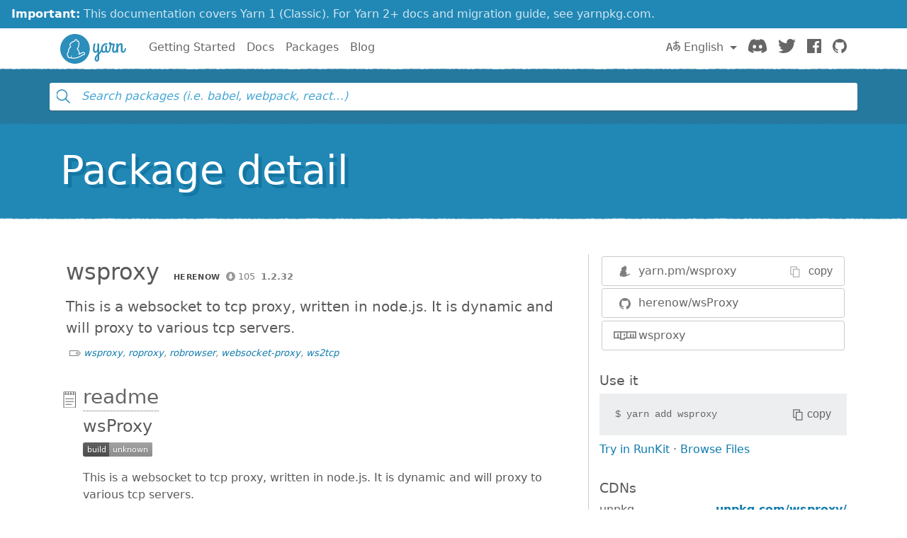

--- FILE ---
content_type: image/svg+xml
request_url: https://classic.yarnpkg.com/assets/detail/ico-commits-last.svg
body_size: 340
content:
<svg viewBox="0 0 24 24" xmlns="http://www.w3.org/2000/svg">
  <g fill-rule="nonzero" fill="#666">
    <path d="M12 23.5C5.659 23.5.5 18.341.5 12S5.659.5 12 .5 23.5 5.659 23.5 12 18.341 23.5 12 23.5zm0-22C6.21 1.5 1.5 6.21 1.5 12S6.21 22.5 12 22.5 22.5 17.79 22.5 12 17.79 1.5 12 1.5z"/>
    <path d="M12 12.5a.5.5 0 0 1-.5-.5V6a.5.5 0 0 1 1 0v4.793l2.146-2.146a.5.5 0 0 1 .707.707l-3 3A.5.5 0 0 1 12 12.5z"/>
    <path d="M12 20.5c-4.687 0-8.5-3.813-8.5-8.5 0-4.687 3.813-8.5 8.5-8.5 4.687 0 8.5 3.813 8.5 8.5 0 4.687-3.813 8.5-8.5 8.5zm0-16c-4.136 0-7.5 3.364-7.5 7.5s3.364 7.5 7.5 7.5 7.5-3.364 7.5-7.5-3.364-7.5-7.5-7.5z"/>
  </g>
</svg>
